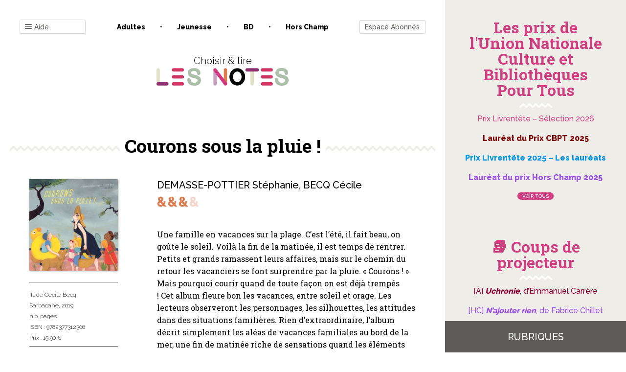

--- FILE ---
content_type: text/css; charset=utf-8
request_url: https://www.les-notes.fr/wp-content/themes/lesnotes/print.css?ver=1.0
body_size: -15
content:
/**************************************************************************************************************/
/*
			LES NOTES PRINT
*/
/**************************************************************************************************************/
.fenetre-popin,
#header-widget-area,
#secondary,
.partage,
#aftercontent-widget-area,
#colophon {
    display: none !important;
}

#page {
    min-height: 0;
    height: auto;
}

#page,
.site-header,
#content,
article {
    margin: 0;
    padding: 0;
}

.post-thumbnail,
.entry-aside {
    padding-left: 0;
    padding-right: 20px;
}

.entry-content {
    padding-right: 0;
    padding-left: 20px;
}

.page-header,
.entry-header {
    border-image: none;
}

.page-header h1,
.entry-header h1 {
    transform: translate(0, 0);
}

.entry-content .contenu .abonne {
    text-align: center;
}

.entry-content .contenu .abonne * {
    display: none;
}

.entry-content .contenu .abonne h2 {
    display: block;
}

.entry-aside .infos-contenu li {
    display: block;
}

.entry-aside .infos-contenu li a {
    padding: 0;
}